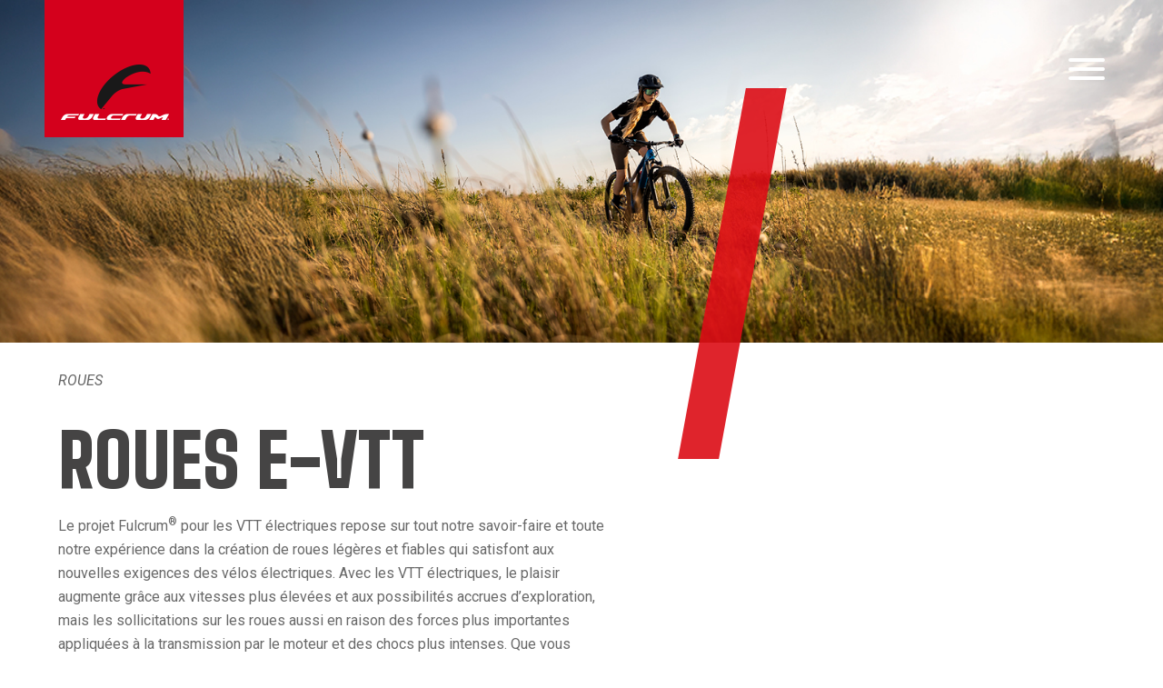

--- FILE ---
content_type: text/html; charset=UTF-8
request_url: https://www.fulcrumwheels.com/fr/roues/roues-e-vtt?diamtre-de-la-roue=27-5&type-de-pneus=2-Way%20Fit%20Ready&discipline=Cross-country-Marathon&compabilit-qr=si&compabilit-xd=si
body_size: 6100
content:
<!DOCTYPE html>
<html lang="fr">
<head>
    <!-- Google Tag Manager -->
<script>(function(w,d,s,l,i){w[l]=w[l]||[];w[l].push({'gtm.start':
new Date().getTime(),event:'gtm.js'});var f=d.getElementsByTagName(s)[0],
j=d.createElement(s),dl=l!='dataLayer'?'&l='+l:'';j.async=true;j.src=
'https://www.googletagmanager.com/gtm.js?id='+i+dl;f.parentNode.insertBefore(j,f);
})(window,document,'script','dataLayer','GTM-NB2SHVT');</script>
<!-- End Google Tag Manager -->

<meta http-equiv="Cache-Control" content="no-cache, no-store, must-revalidate" />
<meta http-equiv="Pragma" content="no-cache" />
<meta http-equiv="Expires" content="0" />

<!--<meta charset="UTF-8">-->
<meta http-equiv="Content-Type" content="text/html; charset=utf-8">

<meta name="viewport" content="width=device-width, initial-scale=1"/>


<meta name="format-detection" content="telephone=no">
<meta http-equiv="X-UA-Compatible" content="IE=edge,chrome=1">
<base href="https://www.fulcrumwheels.com/">

<!--
<meta http-equiv="cache-control" content="max-age=0" />
<meta http-equiv="cache-control" content="no-cache" />
<meta http-equiv="expires" content="0" />
<meta http-equiv="expires" content="Tue, 01 Jan 1980 1:00:00 GMT" />
<meta http-equiv="pragma" content="no-cache" />
 -->

<title>Roues E-VTT</title>

<link href="https://fonts.googleapis.com/css2?family=Roboto:ital,wght@0,100;0,300;0,400;0,500;0,700;0,900;1,100;1,300;1,400;1,500;1,700;1,900&display=swap" rel="stylesheet" />
<link href="https://fonts.googleapis.com/css2?family=Big+Shoulders+Text:wght@900&display=swap" rel="stylesheet" />

<link href="https://fonts.google.com/specimen/Roboto+Mono" rel="stylesheet" />

<link rel="icon" href="https://www.fulcrumwheels.com/a/img/favicon.png" type="image/png"/>
<link rel="stylesheet" href="https://www.fulcrumwheels.com/a/css/all.css"/>
<link rel="stylesheet" href="https://www.fulcrumwheels.com/a/css/style.css?t="/>
<link rel="stylesheet" href="https://www.fulcrumwheels.com/a/css/hamburger.css"/>
<link rel="stylesheet" href="https://www.fulcrumwheels.com/a/css/font-awesome.min.css"/>


<!-- cookiebot -->
<script id="Cookiebot" src="https://consent.cookiebot.com/uc.js" data-culture="fr" data-cbid="3b6cdb65-be25-4056-a7a2-0eec05694c03" type="text/javascript" async></script>


<script src="https://www.fulcrumwheels.com/a/js/all.js"></script>

<script>
    $(function () {

	    // 	####################################
	    // autoscrolls to hastag resposnse in pagine risposte form
	    // ####################################
	    var hashUrl = window.location.hash.substr(1);
	    if ((hashUrl == 'response') && ($("#response").length>0)) {//scroll on response forms
	        var p = $("#response");
	        var offset = p.offset();
	        var scroll = offset.top - 120;
	        $('html,body').animate({scrollTop: scroll}, 1000);
	    }//end if     
		
    	
        // esempi classi filtri:
        // c_12 categoria	-   g_12 gamma	-  a_2016 anno	-  t_road tipo - t_offroad tipo
        var $container = $('#filter_downloads_container'),
            filters = {};

        /*$container.isotope({
            itemSelector: '.downloads_singolo'
        });*/

        // filter buttons
        $('.downloads_filtri select').on('change', function () {
            var $this = $(this);
            // store filter value in object
            var group = $this.attr('data-filter-group');
            filters[group] = $this.val();

            //alert($this.val());
            //alert(group);
            //return;

            // convert object into array
            var isoFilters = [];
            for (var prop in filters) {
                isoFilters.push(filters[prop])
            }
            var selector = isoFilters.join('');
            $container.isotope({filter: selector});

            return false;
        });

        /* VERSIONE HIDE ALL AND REVIWE ABILITED */
        /*
         $('.downloads_filtri select').on( 'change', function() {
         var filterValue=recuperaFiltriDownloads();
         $(".categoria").hide("fast","swing");
         $(filterValue).show("slow","swing");
         });
         function recuperaFiltriDownloads(){
         var stringa_filtro='';
         var filtro_categoria=$( "#categoria_filter" ).val();
         var filtro_gamma=$( "#gamma_filter" ).val();
         var filtro_anno=$( "#anno_filter" ).val();
         var filtro_tipo=$( "#tipo_filter" ).val();

         if(filtro_categoria=='*'){
         stringa_filtro='.categoria';
         }else{
         stringa_filtro='.c_'+filtro_categoria+'';
         }

         if(filtro_gamma=='*'){
         stringa_filtro=stringa_filtro+'.gamma';
         }else{
         stringa_filtro=stringa_filtro+'.g_'+filtro_gamma+'';
         }

         if(filtro_anno=='*'){
         stringa_filtro=stringa_filtro+'.anno';
         }else{
         stringa_filtro=stringa_filtro+'.a_'+filtro_anno+'';
         }

         if(filtro_tipo=='*'){
         stringa_filtro=stringa_filtro+'.tipo';
         }else{
         stringa_filtro=stringa_filtro+'.t_'+filtro_tipo+'';
         }

         return stringa_filtro;
         }
         */

    });

</script>
    <script>
    !function(f,b,e,v,n,t,s){if(f.fbq)return;n=f.fbq=function(){n.callMethod?
        n.callMethod.apply(n,arguments):n.queue.push(arguments)};if(!f._fbq)f._fbq=n;
        n.push=n;n.loaded=!0;n.version='2.0';n.queue=[];t=b.createElement(e);t.async=!0;
        t.src=v;s=b.getElementsByTagName(e)[0];s.parentNode.insertBefore(t,s)}(window,
        document,'script','//connect.facebook.net/en_US/fbevents.js');
    fbq('init', '1637695126493325');
    fbq('track', "PageView");
</script>
<noscript><img height="1" width="1" style="display:none"src="https://www.facebook.com/tr?id=1637695126493325&ev=PageView&noscript=1"/></noscript>
        <link rel="stylesheet" href="a/css/catalog.css?version=20260121" />
    <link rel="canonical" href="https://www.fulcrumwheels.com/fr/roues/roues-e-vtt"/>
	<!-- COMPARE -->    
    <script src="a/js/confronta.js"></script>
    
</head>
<body>
<!-- Google Tag Manager (noscript) -->
<noscript><iframe src="https://www.googletagmanager.com/ns.html?id=GTM-NB2SHVT"
height="0" width="0" style="display:none;visibility:hidden"></iframe></noscript>
<!-- End Google Tag Manager (noscript) -->
<div class="menu_panel" style="display:none;">


    <div id="language_menu" style="">
    
    	    	<div class="search">
        	<a href="https://www.fulcrumwheels.com/fr/recherche" class="search_link" ><i class="icon icon-search"></i></a>
    	</div>
    	
    	<div class="select-lang">
                        <span class="select-lang-active tri tri-down-after">Fra</span>
                        <ul class="select-lang-list transition">
                                                                <li><a href="https://www.fulcrumwheels.com/it">Italiano</a></li>
                                                                        <li><a href="https://www.fulcrumwheels.com/en">English</a></li>
                                                                        <li><a href="https://www.fulcrumwheels.com/de">Deutsch</a></li>
                                                                        <li><a href="https://www.fulcrumwheels.com/es">Espa&ntilde;ol</a></li>
                                                            </ul>
        </div>
        <div class="select-currency">
                        <span class="select-currency-active tri tri-down-after">EUR</span>
                        <ul class="select-currency-list transition">
                                                                <li><a href="https://www.fulcrumwheels.com/fr/roues/roues-e-vtt?currency=bgp">BGP</a></li>
                                                                        <li><a href="https://www.fulcrumwheels.com/fr/roues/roues-e-vtt?currency=usd">USD</a></li>
                                                                        <li><a href="https://www.fulcrumwheels.com/fr/roues/roues-e-vtt?currency=aud">AUD</a></li>
                                                                        <li><a href="https://www.fulcrumwheels.com/fr/roues/roues-e-vtt?currency=jpy">JPY</a></li>
                                                            </ul>
        </div>
	</div>
    
    
    
    
    <div id="sub_menus">
        			<div class="sub_menu">
	            <h3><a href="https://www.fulcrumwheels.com/fr/roues">Roues</a></h3>
	            
	            	            <ul>
                    <li><a href="https://www.fulcrumwheels.com/fr/roues/roues-de-route">Roues de Route</a></li><li><a href="https://www.fulcrumwheels.com/fr/roues/roues-vtt">Roues VTT</a></li><li><a href="https://www.fulcrumwheels.com/fr/roues/gravel">Roues de Gravel</a></li><li><a href="https://www.fulcrumwheels.com/fr/roues/roues-de-triathlon">Roues de Triathlon</a></li><li><a href="https://www.fulcrumwheels.com/fr/roues/roues-e-vtt">Roues E-VTT</a></li><li><a href="https://www.fulcrumwheels.com/fr/roues/roues-eroad-egravel">Roues de E-Road/E-Gravel</a></li>                    
	            </ul>
	            	        </div>            
            
            			<div class="sub_menu">
	            <h3><a href="fr/technologies-roues-de-route">Technologies</a></h3>
	            
	            	            <ul>
                    <li><a href="https://www.fulcrumwheels.com/fr/technologies/technologies-roues-de-route">Technologies de Route</a></li><li><a href="https://www.fulcrumwheels.com/fr/technologies/technologies-roues-vtt">Technologies VTT</a></li><li><a href="https://www.fulcrumwheels.com/fr/technologies/technologies-roues-cyclo-cross">Technologies de Gravel</a></li><li><a href="https://www.fulcrumwheels.com/fr/technologies/technologies-roues-triathlon">Technologies de Triathlon</a></li><li><a href="https://www.fulcrumwheels.com/fr/technologies/technologies-roues-triathlon-fr">Technologies E-VTT</a></li><li><a href="https://www.fulcrumwheels.com/fr/technologies/technologies-roues-eroad-egravel">Technologies E-Road/E-Gravel</a></li>                    
	            </ul>
	            	        </div>            
            
            			<div class="sub_menu">
	            <h3>FULCRUM</h3>
	            
	            	            <ul>
                    <li><a href="https://www.fulcrumwheels.com/fr/fulcrum/nouvelles-et-evenements">Nouvelles et événements</a></li><li><a href="fr/societe/sur-nous">Société</a></li><li style="padding-left:25px;"><a href="https://www.fulcrumwheels.com/fr/fulcrum/societe/sur-nous">Société</a></li><li style="padding-left:25px;"><a href="https://www.fulcrumwheels.com/fr/fulcrum/societe/travailler-avec-nous">Travailler avec nous</a></li><li><a href="https://www.fulcrumwheels.com/en/fulcrum/blog-en">Stories / Inside</a></li><li><a href="https://press.fulcrumwheels.com/login">Press Area</a></li><li><a href="https://trade.fulcrumwheels.com/login">Trade Area</a></li><li><a href="https://www.fulcrumwheels.com/fr/fulcrum/multimedia">Multimedia</a></li>                    
	            </ul>
	            	        </div>            
            
            			<div class="sub_menu">
	            <h3>soutien</h3>
	            
	            	            <ul>
                    <li><a href="https://www.fulcrumwheels.com/fr/soutien/magasins">Magasins</a></li><li class="secondoliv nolink">Service client</li><li style="padding-left:25px;"><a href="https://www.fulcrumwheels.com/fr/soutien/service-client/contacts">Contacts</a></li><li style="padding-left:25px;"><a href="https://www.fulcrumwheels.com/fr/soutien/service-client/faq">Faq</a></li><li><a href="https://www.fulcrumwheels.com/fr/soutien/zone-de-telechargement/Download-manuels-utilisateur">Zone de téléchargement</a></li><li style="padding-left:25px;"><a href="https://www.fulcrumwheels.com/fr/soutien/zone-de-telechargement/Download-manuels-utilisateur">DOCUMENTATION TECHNIQUE</a></li><li><a href="https://www.fulcrumwheels.com/fr/soutien/roues-oem">Roues OEM</a></li>                    
	            </ul>
	            	        </div>            
            
                          
        
        
                            
        
        
    </div>
    <!-- <div id="social_icons">FOLLOW US ON:</div> -->
</div>

<div class="header-logo">
    <a href="fr"><img src="a//img/header/fulcrum-logo.png" /></a>
    <img class="print-logo" style="display:none;" src="a//img/header/fulcrum-logo.jpg" />
</div>

<div class="header-menu">
    <button class="hamburger hamburger--vortex" type="button">
        <span class="hamburger-box">
            <span class="hamburger-inner"></span>
        </span>
    </button>
</div>

<script>
$(".hamburger").click(function(){
    $(this).toggleClass("is-active");
    $(".menu_panel").fadeToggle();
});
</script><div class="container-wrap main-wrap">
    <main class="container main">
        <div class="row nomargin header_container condescr" >
    <div class="col-xs-12">
        <div class="page-header" style="background-image:url('https://www.fulcrumwheels.com/FILES/pagina/header_ebike_1920x455_3.jpg');"> 

            
        </div>
       
	</div>
	<div style="clear:both"></div>
	<div id="page-abstract">
			</div>
	<div id="header_content">
		<a href="fr/roues">Roues</a>		<!--             
			<a href="#">RUOTE</a>
			/ <a href="#">RUOTE DA CORSA</a>
			/ <a href="#">Roues E-VTT</a>
			-->
	<h1 class="page-header-title">Roues E-VTT</h1>
	<div class="page-header-description catalogue"><div class="block-desc"><p class="info_mezzo">Le projet Fulcrum<sup>&reg;</sup> pour les VTT &eacute;lectriques repose sur tout notre savoir-faire et toute notre exp&eacute;rience dans la cr&eacute;ation de roues l&eacute;g&egrave;res et fiables qui satisfont aux nouvelles exigences des v&eacute;los &eacute;lectriques. Avec les VTT &eacute;lectriques, le plaisir augmente gr&acirc;ce aux vitesses plus &eacute;lev&eacute;es et aux possibilit&eacute;s accrues d&rsquo;exploration, mais les sollicitations sur les roues aussi en raison des forces plus importantes appliqu&eacute;es &agrave; la transmission par le moteur et des chocs plus intenses. Que vous pratiquiez l&rsquo;enduro ou le trail, que vous souhaitiez faire de la comp&eacute;tition ou simplement grimper la colline derri&egrave;re chez vous plus rapidement et avec moins d&rsquo;efforts, la gamme Fulcrum<sup>&reg;</sup> pour VTT &eacute;lectriques met &agrave; votre disposition la roue parfaite pour tous les usages.</p> </div></div>	
</div>

</div>


    <div class="row">
        <div class="col-xs-12">
            <div class="breadcrumb with-share-and-print">
                Vous êtes dans: Roues                
                Roues	                             
                                    / <a href="fr/roues/roues-e-vtt" class="active">Roues E-VTT</a>
                            </div>
            <div class="catalog-share-wrap">
                <ul class="share-links">
    <li class="share facebook" ><a href="https://www.facebook.com/sharer.php?u=http%3A%2F%2Fwww.fulcrumwheels.com%2Ffr%2Froues%2Froues-e-vtt%3Fdiamtre-de-la-roue%3D27-5%26type-de-pneus%3D2-Way%2520Fit%2520Ready%26discipline%3DCross-country-Marathon%26compabilit-qr%3Dsi%26compabilit-xd%3Dsi" target="_blank"><i class="icon icon-facebook"></i></a></li>
    <li class="share twitter"><a href="https://twitter.com/share?url=http%3A%2F%2Fwww.fulcrumwheels.com%2Ffr%2Froues%2Froues-e-vtt%3Fdiamtre-de-la-roue%3D27-5%26type-de-pneus%3D2-Way%2520Fit%2520Ready%26discipline%3DCross-country-Marathon%26compabilit-qr%3Dsi%26compabilit-xd%3Dsi" target="_blank"><i class="icon icon-twitter"></i></a></li>
    <li class="share google"><a href="https://plus.google.com/share?hl=it-IT&amp;url=http%3A%2F%2Fwww.fulcrumwheels.com%2Ffr%2Froues%2Froues-e-vtt%3Fdiamtre-de-la-roue%3D27-5%26type-de-pneus%3D2-Way%2520Fit%2520Ready%26discipline%3DCross-country-Marathon%26compabilit-qr%3Dsi%26compabilit-xd%3Dsi" target="_blank"><i class="icon icon-google-plus"></i></a></li>
    <li class="share pinterest"><a href="https://pinterest.com/pin/create/link/?url=http%3A%2F%2Fwww.fulcrumwheels.com%2Ffr%2Froues%2Froues-e-vtt%3Fdiamtre-de-la-roue%3D27-5%26type-de-pneus%3D2-Way%2520Fit%2520Ready%26discipline%3DCross-country-Marathon%26compabilit-qr%3Dsi%26compabilit-xd%3Dsi" target="_blank"><i class="icon icon-pinterest"></i></a></li>
    
    <li class="share linkedin"><a href="https://www.linkedin.com/shareArticle?mini=true&url=http%3A%2F%2Fwww.fulcrumwheels.com%2Ffr%2Froues%2Froues-e-vtt%3Fdiamtre-de-la-roue%3D27-5%26type-de-pneus%3D2-Way%2520Fit%2520Ready%26discipline%3DCross-country-Marathon%26compabilit-qr%3Dsi%26compabilit-xd%3Dsi&title=FULCRUM&summary=&source=http%3A%2F%2Fwww.fulcrumwheels.com%2Ffr%2Froues%2Froues-e-vtt%3Fdiamtre-de-la-roue%3D27-5%26type-de-pneus%3D2-Way%2520Fit%2520Ready%26discipline%3DCross-country-Marathon%26compabilit-qr%3Dsi%26compabilit-xd%3Dsi" target="_blank"><i class="icon icon-linkedin"></i></a></li>
    <li class="share reddit"><a href="https://reddit.com/submit?url=http%3A%2F%2Fwww.fulcrumwheels.com%2Ffr%2Froues%2Froues-e-vtt%3Fdiamtre-de-la-roue%3D27-5%26type-de-pneus%3D2-Way%2520Fit%2520Ready%26discipline%3DCross-country-Marathon%26compabilit-qr%3Dsi%26compabilit-xd%3Dsi&title=FULCRUM" target="_blank"><i class="icon fa fa-reddit"></i></a></li>
    <li class="share whatsapp"><a href="https://api.whatsapp.com/send?text=*FULCRUM*\n\nhttp%3A%2F%2Fwww.fulcrumwheels.com%2Ffr%2Froues%2Froues-e-vtt%3Fdiamtre-de-la-roue%3D27-5%26type-de-pneus%3D2-Way%2520Fit%2520Ready%26discipline%3DCross-country-Marathon%26compabilit-qr%3Dsi%26compabilit-xd%3Dsi" target="_blank"><i class="icon fa fa-whatsapp"></i></a></li>
    
    
    <li class="share-btn"><i class="icon icon-share"></i></li>
</ul>


		                <a class="ico-print" href="#" onclick="window.print();return false;"></a>
            </div>
        </div>
    </div>
    <div class="row">
        <div class="col-xs-12">
            <div class="filters-col transition">
                                    <div class="filter-block">
                        <h2 class="label">DIAMÈTRE DE LA ROUE</h2>
                        <ul class="list">
                            <li class="tri tri-right-before ">
                                <a href="fr/roues/roues-e-vtt?type-de-pneus=2-Way Fit Ready&discipline=Cross-country-Marathon&compabilit-qr=si&compabilit-xd=si">Tout</a>
                            </li>
                                                            <li class="tri tri-right-before active">
                                    <a href="fr/roues/roues-e-vtt?diamtre-de-la-roue=27-5&type-de-pneus=2-Way Fit Ready&discipline=Cross-country-Marathon&compabilit-qr=si&compabilit-xd=si">27,5</a>
                                </li>
                                                                <li class="tri tri-right-before ">
                                    <a href="fr/roues/roues-e-vtt?diamtre-de-la-roue=29&type-de-pneus=2-Way Fit Ready&discipline=Cross-country-Marathon&compabilit-qr=si&compabilit-xd=si">29</a>
                                </li>
                                                        </ul>
                    </div>
                                    <div class="filter-block">
                        <h2 class="label">TYPE DE PNEUS</h2>
                        <ul class="list">
                            <li class="tri tri-right-before ">
                                <a href="fr/roues/roues-e-vtt?diamtre-de-la-roue=27-5&discipline=Cross-country-Marathon&compabilit-qr=si&compabilit-xd=si">Tout</a>
                            </li>
                                                            <li class="tri tri-right-before ">
                                    <a href="fr/roues/roues-e-vtt?diamtre-de-la-roue=27-5&type-de-pneus=tubeless ready&discipline=Cross-country-Marathon&compabilit-qr=si&compabilit-xd=si">Tubeless ready</a>
                                </li>
                                                                <li class="tri tri-right-before ">
                                    <a href="fr/roues/roues-e-vtt?diamtre-de-la-roue=27-5&type-de-pneus=Copertone con Camera&discipline=Cross-country-Marathon&compabilit-qr=si&compabilit-xd=si">Pneu</a>
                                </li>
                                                                <li class="tri tri-right-before active">
                                    <a href="fr/roues/roues-e-vtt?diamtre-de-la-roue=27-5&type-de-pneus=2-Way Fit Ready&discipline=Cross-country-Marathon&compabilit-qr=si&compabilit-xd=si">2-Way Fit Ready</a>
                                </li>
                                                        </ul>
                    </div>
                                    <div class="filter-block">
                        <h2 class="label">SYSTÈME DE FREINAGE</h2>
                        <ul class="list">
                            <li class="tri tri-right-before active">
                                <a href="fr/roues/roues-e-vtt?diamtre-de-la-roue=27-5&type-de-pneus=2-Way Fit Ready&discipline=Cross-country-Marathon&compabilit-qr=si&compabilit-xd=si">Tout</a>
                            </li>
                                                            <li class="tri tri-right-before ">
                                    <a href="fr/roues/roues-e-vtt?diamtre-de-la-roue=27-5&type-de-pneus=2-Way Fit Ready&systme-de-freinage=AFS&discipline=Cross-country-Marathon&compabilit-qr=si&compabilit-xd=si">AFS</a>
                                </li>
                                                                <li class="tri tri-right-before ">
                                    <a href="fr/roues/roues-e-vtt?diamtre-de-la-roue=27-5&type-de-pneus=2-Way Fit Ready&systme-de-freinage=6-viti&discipline=Cross-country-Marathon&compabilit-qr=si&compabilit-xd=si">6 trous</a>
                                </li>
                                                        </ul>
                    </div>
                                    <div class="filter-block">
                        <h2 class="label">DISCIPLINE</h2>
                        <ul class="list">
                            <li class="tri tri-right-before ">
                                <a href="fr/roues/roues-e-vtt?diamtre-de-la-roue=27-5&type-de-pneus=2-Way Fit Ready&compabilit-qr=si&compabilit-xd=si">Tout</a>
                            </li>
                                                            <li class="tri tri-right-before ">
                                    <a href="fr/roues/roues-e-vtt?diamtre-de-la-roue=27-5&type-de-pneus=2-Way Fit Ready&discipline=Marathon-trail&compabilit-qr=si&compabilit-xd=si">Marathon - Trail</a>
                                </li>
                                                                <li class="tri tri-right-before active">
                                    <a href="fr/roues/roues-e-vtt?diamtre-de-la-roue=27-5&type-de-pneus=2-Way Fit Ready&discipline=Cross-country-Marathon&compabilit-qr=si&compabilit-xd=si">Cross country - Marathon</a>
                                </li>
                                                                <li class="tri tri-right-before ">
                                    <a href="fr/roues/roues-e-vtt?diamtre-de-la-roue=27-5&type-de-pneus=2-Way Fit Ready&discipline=Trail / Enduro&compabilit-qr=si&compabilit-xd=si">Trail / Enduro</a>
                                </li>
                                                        </ul>
                    </div>
                                    <div class="filter-block">
                        <h2 class="label">COMPABILITÉ QR</h2>
                        <ul class="list">
                            <li class="tri tri-right-before ">
                                <a href="fr/roues/roues-e-vtt?diamtre-de-la-roue=27-5&type-de-pneus=2-Way Fit Ready&discipline=Cross-country-Marathon&compabilit-xd=si">Tout</a>
                            </li>
                                                            <li class="tri tri-right-before active">
                                    <a href="fr/roues/roues-e-vtt?diamtre-de-la-roue=27-5&type-de-pneus=2-Way Fit Ready&discipline=Cross-country-Marathon&compabilit-qr=si&compabilit-xd=si">Oui</a>
                                </li>
                                                                <li class="tri tri-right-before ">
                                    <a href="fr/roues/roues-e-vtt?diamtre-de-la-roue=27-5&type-de-pneus=2-Way Fit Ready&discipline=Cross-country-Marathon&compabilit-qr=no&compabilit-xd=si">No</a>
                                </li>
                                                        </ul>
                    </div>
                                    <div class="filter-block">
                        <h2 class="label">COMPABILITÉ XD</h2>
                        <ul class="list">
                            <li class="tri tri-right-before ">
                                <a href="fr/roues/roues-e-vtt?diamtre-de-la-roue=27-5&type-de-pneus=2-Way Fit Ready&discipline=Cross-country-Marathon&compabilit-qr=si">Tout</a>
                            </li>
                                                            <li class="tri tri-right-before active">
                                    <a href="fr/roues/roues-e-vtt?diamtre-de-la-roue=27-5&type-de-pneus=2-Way Fit Ready&discipline=Cross-country-Marathon&compabilit-qr=si&compabilit-xd=si">Oui</a>
                                </li>
                                                                <li class="tri tri-right-before ">
                                    <a href="fr/roues/roues-e-vtt?diamtre-de-la-roue=27-5&type-de-pneus=2-Way Fit Ready&discipline=Cross-country-Marathon&compabilit-qr=si&compabilit-xd=no">No</a>
                                </li>
                                                        </ul>
                    </div>
                            </div>
            <div class="products-col">

                <ul class="wheel-types transition">

                                        
                    	                        <li>
                            <a href="fr/roues/roues-de-route" >Roues de Route</a>
                        </li>
                                                                
                    	                        <li>
                            <a href="fr/roues/roues-vtt" >Roues VTT</a>
                        </li>
                                                                
                    	                        <li>
                            <a href="fr/roues/gravel" >Roues de Gravel</a>
                        </li>
                                                                
                    	                        <li>
                            <a href="fr/roues/roues-de-triathlon" >Roues de Triathlon</a>
                        </li>
                                                                
                    	                        <li>
                            <a href="fr/roues/roues-e-vtt" class="active">Roues E-VTT</a>
                        </li>
                                                                
                    	                        <li>
                            <a href="fr/roues/roues-eroad-egravel" >Roues de E-Road/E-Gravel</a>
                        </li>
                                                            </ul>

                <div class="products-list-wrap">
                                            <p class="text-center"> Aucun produit pour cette catégorie </p>
                    
                    <ul class="products-list">
                                            </ul>
                </div>

                
            </div>
        </div>
    </div>

    </main>
</div>




	<!-- STPRE LOCATOR -->    
        <div class="footer_wrap">
        <div class="col-md-6 col-xs-12 footer_col" style="background-color: red;">
        
                <h2 class="black"><span class="white">FIND A</span><br />RESELLER</h2>
                        <a href="https://www.fulcrumwheels.com/fr/soutien/magasins">Découvre nos magasins</a>
            </div>
        </div>
        <div class="col-md-6 col-xs-12 footer_col"  style="background-color: black;">
        
                <h2><span class="red">NEWSLETTER</span><br /><span class="white">SIGNUP</span></h2>
                        <a href="https://www.fulcrumwheels.com/fr/newsletter">Abonnez-vous à la newsletter</a>
            </div>
        </div>
    </div>

<style>
   
    
</style>


    <div style="clear:both;"></div>
    <footer class=" footer container" >
        <div class="row">
   
            			<div class="col-md-2">
                <ul>
                <li class="menu_azienda" style="text-transform:uppercase;">
	            <a href="https://www.fulcrumwheels.com/fr/roues">Roues</a></li>
	            
	            	            <ul>
                    <li><a href="https://www.fulcrumwheels.com/fr/roues/roues-de-route">Roues de Route</a></li><li><a href="https://www.fulcrumwheels.com/fr/roues/roues-vtt">Roues VTT</a></li><li><a href="https://www.fulcrumwheels.com/fr/roues/gravel">Roues de Gravel</a></li><li><a href="https://www.fulcrumwheels.com/fr/roues/roues-de-triathlon">Roues de Triathlon</a></li><li><a href="https://www.fulcrumwheels.com/fr/roues/roues-e-vtt">Roues E-VTT</a></li><li><a href="https://www.fulcrumwheels.com/fr/roues/roues-eroad-egravel">Roues de E-Road/E-Gravel</a></li>                    
	            </ul>
	            	        </div>            
            
            			<div class="col-md-2">
                <ul>
                <li class="menu_azienda" style="text-transform:uppercase;">
	            <a href="fr/technologies-roues-de-route">Technologies</a></li>
	            
	            	            <ul>
                    <li><a href="https://www.fulcrumwheels.com/fr/technologies/technologies-roues-de-route">Technologies de Route</a></li><li><a href="https://www.fulcrumwheels.com/fr/technologies/technologies-roues-vtt">Technologies VTT</a></li><li><a href="https://www.fulcrumwheels.com/fr/technologies/technologies-roues-cyclo-cross">Technologies de Gravel</a></li><li><a href="https://www.fulcrumwheels.com/fr/technologies/technologies-roues-triathlon">Technologies de Triathlon</a></li><li><a href="https://www.fulcrumwheels.com/fr/technologies/technologies-roues-triathlon-fr">Technologies E-VTT</a></li><li><a href="https://www.fulcrumwheels.com/fr/technologies/technologies-roues-eroad-egravel">Technologies E-Road/E-Gravel</a></li>                    
	            </ul>
	            	        </div>            
            
            			<div class="col-md-2">
                <ul>
                <li class="menu_azienda" style="text-transform:uppercase;">
	            FULCRUM</li>
	            
	            	            <ul>
                    <li><a href="https://www.fulcrumwheels.com/fr/fulcrum/nouvelles-et-evenements">Nouvelles et événements</a></li><li><a href="fr/societe/sur-nous">Société</a></li><li style="padding-left:25px;"><a href="https://www.fulcrumwheels.com/fr/fulcrum/societe/sur-nous">Société</a></li><li style="padding-left:25px;"><a href="https://www.fulcrumwheels.com/fr/fulcrum/societe/travailler-avec-nous">Travailler avec nous</a></li><li><a href="https://www.fulcrumwheels.com/en/fulcrum/blog-en">Stories / Inside</a></li><li><a href="https://press.fulcrumwheels.com/login">Press Area</a></li><li><a href="https://trade.fulcrumwheels.com/login">Trade Area</a></li><li><a href="https://www.fulcrumwheels.com/fr/fulcrum/multimedia">Multimedia</a></li>                    
	            </ul>
	            	        </div>            
            
            			<div class="col-md-2">
                <ul>
                <li class="menu_azienda" style="text-transform:uppercase;">
	            soutien</li>
	            
	            	            <ul>
                    <li><a href="https://www.fulcrumwheels.com/fr/soutien/magasins">Magasins</a></li><li style="color:white;">Service client</li><li style="padding-left:25px;"><a href="https://www.fulcrumwheels.com/fr/soutien/service-client/contacts">Contacts</a></li><li style="padding-left:25px;"><a href="https://www.fulcrumwheels.com/fr/soutien/service-client/faq">Faq</a></li><li><a href="https://www.fulcrumwheels.com/fr/soutien/zone-de-telechargement/Download-manuels-utilisateur">Zone de téléchargement</a></li><li style="padding-left:25px;"><a href="https://www.fulcrumwheels.com/fr/soutien/zone-de-telechargement/Download-manuels-utilisateur">DOCUMENTATION TECHNIQUE</a></li><li><a href="https://www.fulcrumwheels.com/fr/soutien/roues-oem">Roues OEM</a></li>                    
	            </ul>
	            	        </div>            
            
                          
        
        
        




            <div class="col-md-4">
            <span class="menu_azienda">FOLLOW US ON</span>
                <ul class="footer-social transition">
                    <li><a href="https://www.facebook.com/fulcrumwheels" target="_blank" class="svgicon facebook" title="facebook"></a></li>
                    <li><a href="https://it.linkedin.com/company/fulcrum-wheels-s.r.l." target="_blank" class="svgicon linkedin" title="linkedin"></a></li>
                    <li><a href="https://www.youtube.com/user/FulcrumWheels" target="_blank" class="svgicon youtube" title="youtube"></a></li>
                    <li><a href="https://www.instagram.com/fulcrum_wheels" target="_blank" class="svgicon instagram" title="instagram"></a></li>
                    <li><a href="https://www.strava.com/clubs/442947" target="_blank" class="svgicon strava" title="strava"></a></li>
                    
                </ul>
            </div>


        </div>
  


    </footer>

    <div class="footer-bottom">
        &copy; <strong>Fulcrum Wheels s.r.l.</strong> &nbsp;&nbspN° de TVA 03167450240 | Tous droits réservés                         &nbsp;|&nbsp;<a href="https://www.fulcrumwheels.com/fr/privacy">Privacy</a>
                                
        </div>

</body>
</html>
